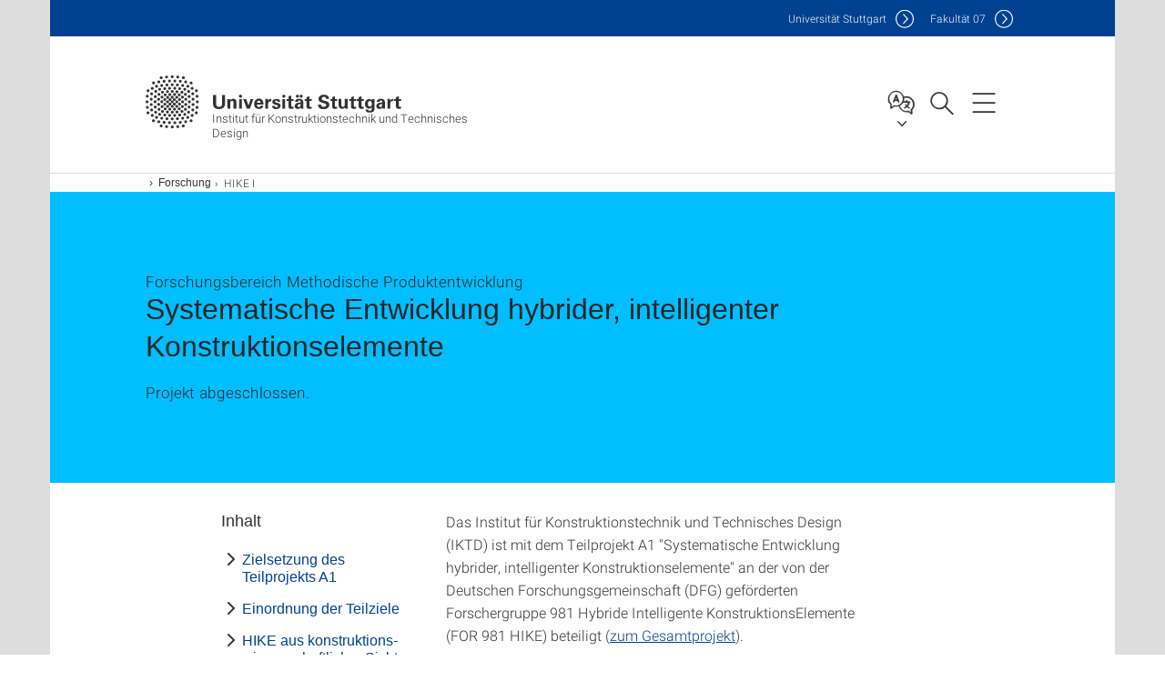

--- FILE ---
content_type: text/html;charset=UTF-8
request_url: https://www.iktd.uni-stuttgart.de/forschung/mpe/hike1/
body_size: 47503
content:
<!DOCTYPE html>
<!--[if lt IE 7]>      <html lang="de" class="no-js lt-ie9 lt-ie8 lt-ie7"> <![endif]-->
<!--[if IE 7]>         <html lang="de" class="no-js lt-ie9 lt-ie8"> <![endif]-->
<!--[if IE 8]>         <html lang="de" class="no-js lt-ie9"> <![endif]-->
<!--[if gt IE 8]><!-->


<!--
===================== version="0.1.29" =====================
-->

<html lang="de" class="no-js"> <!--<![endif]-->

<head>

<!-- start metadata (_metadata.hbs) -->
	<meta charset="UTF-8">
	<meta http-equiv="X-UA-Compatible" content="IE=edge"/>
	<meta name="creator" content="TIK" />
	<meta name="Publisher" content="Universität Stuttgart - TIK" />
	<meta name="Copyright" content="Universität Stuttgart" />
	<meta name="Content-language" content="de" />
	<meta name="Page-type" content="Bildungseinrichtung" />
	<meta name="viewport" content="width=device-width, initial-scale=1.0, shrink-to-fit=no"/>
	<meta name="robots" content="index, follow" />
	<meta name="system" content="20.0.18" />
	<meta name="template" content="3.0" />
	<meta name="Description" content="Projekt abgeschlossen."/>	
	<meta name="og:title" content="Systematische Entwicklung hybrider, intelligenter Konstruktionselemente | Institut für Konstruktionstechnik und Technisches Design | Universität Stuttgart" />
	<meta name="og:description" content="Projekt abgeschlossen. "/>
	<title>Systematische Entwicklung hybrider, intelligenter Konstruktionselemente | Institut für Konstruktionstechnik und Technisches Design | Universität Stuttgart</title><!-- Ende metadata -->


<!-- Styles-Einbindung (_styles.hbs) -->
	<link rel="apple-touch-icon" sizes="180x180" href="/system/modules/de.stuttgart.uni.v3.basics/resources/favicons/apple-touch-icon.png">
            <link rel="icon" type="image/png" sizes="32x32" href="/system/modules/de.stuttgart.uni.v3.basics/resources/favicons/favicon-32x32.png">
            <link rel="icon" type="image/png" sizes="16x16" href="/system/modules/de.stuttgart.uni.v3.basics/resources/favicons/favicon-16x16.png">
            <link rel="manifest" href="/system/modules/de.stuttgart.uni.v3.basics/resources/favicons/site.webmanifest">
            <link rel="mask-icon" href="/system/modules/de.stuttgart.uni.v3.basics/resources/favicons/safari-pinned-tab.svg" color="#ffffff">
            <meta name="msapplication-TileColor" content="#ffffff">
            <meta name="theme-color" content="#ffffff">
		
<link rel="stylesheet" href="/system/modules/de.stuttgart.uni.v3.basics/resources/css/styles.css" type="text/css" >
<link rel="stylesheet" href="/system/modules/de.stuttgart.uni.v3.basics/resources/css/tik.css" type="text/css" >
<link rel="stylesheet" href="/system/modules/de.stuttgart.uni.v3.basics/resources/css/jquery-ui/jquery-ui-1.11.4.min.css" type="text/css" >
<link rel="stylesheet" href="/system/modules/de.stuttgart.uni.v3.basics/resources/css/fancybox/jquery.fancybox357.min.css" type="text/css" >
<link rel="stylesheet" href="/system/modules/de.stuttgart.uni.v3.basics/resources/css/audio/player.css" type="text/css" >
<link rel="stylesheet" href="/system/modules/de.stuttgart.uni.v3.basics/resources/css/footer/footer.css" type="text/css" ><!-- Ende Styles-Einbindung -->

	<!-- Scripts
	================================================== --> 
	
	
<script src="/system/modules/de.stuttgart.uni.v3.basics/resources/js/bootstrap.js"></script>
<script src="/system/modules/de.stuttgart.uni.v3.basics/resources/js/aperto-bootstrap-ie-workaround.js"></script>
<script src="/system/modules/de.stuttgart.uni.v3.basics/resources/js/tik.js"></script>
<script src="/system/modules/de.stuttgart.uni.v3.basics/resources/js/jquery-ui/jquery-ui-1.11.4.min.js"></script>
<script src="/system/modules/de.stuttgart.uni.filters/resources/js/filters.js"></script>
<script src="/system/modules/de.stuttgart.uni.v3.basics/resources/js/fancybox/jquery.fancybox357.min.js"></script>
<script src="/system/modules/de.stuttgart.uni.v3.basics/resources/js/tippy-popper/popper.min.js"></script>
<script src="/system/modules/de.stuttgart.uni.v3.basics/resources/js/tippy-popper/tippy.min.js"></script>
<script src="/system/modules/de.stuttgart.uni.v3.zsb/resources/videointerview/js/dash.all.min.js"></script><style>
		.page-wrap > #page-complete > .container-fluid > .row > div > .row > .col-xs-12,
		.page-wrap > #page-complete > .container-fluid > .row > div > .row > .col-sm-12,
		.page-wrap > #page-complete > .container-fluid > .row > div > .row > .col-md-12,
		.page-wrap > #page-complete > .container-fluid > .row > div > .row > .col-lg-12,
		.page-wrap > #page-complete > .container > .row > div > .row > .col-xs-12,
		.page-wrap > #page-complete > .container > .row > div > .row > .col-sm-12,
		.page-wrap > #page-complete > .container > .row > div > .row > .col-md-12,
		.page-wrap > #page-complete > .container > .row > div > .row > .col-lg-12 {
			padding: 0;
		}
	</style>
</head>

<body class=" is-no-detailpage  is-not-editmode  lang-de ">

<!--googleoff: snippet-->
	
	<!-- start skiplinks (_skiplinks.hbs)-->
	<div class="skip">
		<ul>
			<li><a href="#main">zum Inhalt springen</a></li>
			<li><a href="#footer">zum Footer springen</a></li>
		</ul>
	</div>
	<!-- end skiplinks -->

	<!--googleon: snippet-->
	<div  id="header" ><!-- dies wird das aktive Element -->
<div class="header" data-id="id-d7ac4422">
      <span data-anchor id="id-d7ac4422"></span>
              <!-- start header (_header.hbs) -->
              <header class="b-page-header is-subidentity" data-headercontroller="">
                <div class="container">
                  <div class="container-inner">
                    <div class="row">
                      <a class="b-logo" href="https://www.iktd.uni-stuttgart.de/">
                        <!--[if gt IE 8]><!-->
                          <img class="logo-rectangle" src="/system/modules/de.stuttgart.uni.v3.basics/resources/img/svg/logo-de.svg" alt="Logo: Universität Stuttgart - zur Startseite" />
                        <img class="logo-rectangle-inverted" src="/system/modules/de.stuttgart.uni.v3.basics/resources/img/svg/logo-inverted-de.svg" alt="Logo: Universität Stuttgart - zur Startseite" />
                        <!--<![endif]-->
                        <!--[if lt IE 9]>
                        <img class="logo-rectangle" src="/system/modules/de.stuttgart.uni.v3.basics/resources/img/png/logo-de.png" alt="Logo: Universität Stuttgart - zur Startseite" />
                        <img class="logo-rectangle-inverted" src="/system/modules/de.stuttgart.uni.v3.basics/resources/img/svg/logo-inverted-de.png" alt="Logo: Universität Stuttgart - zur Startseite" />
                        <![endif]-->

                        <span  class="subidentity fontsize-xs">Institut für Konstruktionstechnik und Technisches Design</span>
                        </a>
                      <div class="header-box">

                        <div class="mainidentity">
                              <div class="container-inner">
                                <a href="https://www.uni-stuttgart.de/">Uni<span class="hideonmobile">versität Stuttgart </span></a>
                                <a href="https://www.f07.uni-stuttgart.de/">F<span class="hideonmobile">akultät </span>07</a></div>
                            </div>
                            <div class="language">
                          <div class="language-box">
                            <span id="language-menu-title" data-tippy-content="Sprache dieser Seite" data-tippy-placement="left">Sprache dieser Seite</span>

                            <ul id="language-menu-options" aria-labelledby="language-menu-title" role="menu">
                                <li class="current-language"><strong><abbr data-tippy-content="Aktuelle Sprache: Deutsch" data-tippy-placement="left">de</abbr></strong></li></ul>
                            </div>
                        </div>
                        <div id="search" class="search">
                          <button aria-controls="search-box" aria-expanded="false" data-href="#search-box" data-tippy-content="Suche" data-tippy-placement="left"><span>Suche</span>
                          </button>
                        </div>
                        <div class="nav-button">
								<button class="lines-button" aria-controls="main-nav" aria-expanded="false" data-href="#b-page-nav" data-tippy-content="Hauptnavigationspunkte" data-tippy-placement="left">
									<span class="lines">Hauptnavigationspunkte</span>
								</button>
							</div>
						<div class="login-main-desktop"></div>
                      </div>
                    </div>
                  </div>
                </div>
                <!-- Start Suche (_search.hbs) -->
                <div class="search-box js-visible" id="search-box" aria-hidden="true">
                  <h2>Suche</h2>
                  <div class="container" role="tabpanel">
                    <div class="search-box-inner">
                      <form action="https://www.iktd.uni-stuttgart.de/suche/">
                        <fieldset>
                          <div class="form-label col-sm-12">
                            <label for="global-search">Suche</label>
                            <input type="search" name="q" placeholder="Suche nach Themen, Personen ..." id="global-search" class="autosuggest" />
                          </div>
                          <div class="button">
                            <input aria-label="Starte Suche" type="submit" value="suchen">
                          </div>
                        </fieldset>
                        <input type="hidden" name="lq" value="" />
                        <input type="hidden" name="reloaded" value=""/>                       
                        <input type="hidden" name="restriction" value="false"/>
                        </form>
                    </div>
                  </div>
                </div>
                <!-- Ende Suche -->
                <div class="login-main-mobile js-visible" aria-hidden="false"></div>
                <!-- Ende Login -->
              </header>
              <!-- Ende header -->

              <div class="b-page-nav is-subidentity" id="main-nav" aria-hidden="true">
                <div class="container">
                  <div class="container-inner">
                    <div class="fixed-wrapper">
                      <a class="backto" href="#">zurück</a>
                      <div class="location" aria-hidden="true">
                        <ul>
                          <li class="on"><span></span></li>
                            <li><span></span></li>
                          <li><span></span></li>
                          <li><span></span></li>
                          <li><span></span></li>
                        </ul>
                      </div>
                    </div>

                    <div class="scroll-wrapper">
                      <nav class="main-navigation" aria-label="Haupt-Navigation">
                        <div class="menu-group-box" >
                          <div class="menu-box" data-level="show-level-0">
                            <div class="viewbox" style="position:relative;">
                              <div class="wrapper" style="width: 100%; height: 100%;">
                                <ul class="menu level-0 " id="level-0-0">
	<li class="has-menu"><a href="#level-1-0">Institut</a></li>
	<li class="has-menu"><a href="#level-1-1">Lehre</a></li>
	<li class="has-menu"><a href="#level-1-2">Forschung</a></li>
	<li><a href="https://www.iktd.uni-stuttgart.de/Kontakt_und_Anfahrt/">Kontakt und Anfahrt</a></li>
</ul>
	<ul class="menu level-1 active-list" id="level-1-2" data-parent="#level-0-0" >
		<li class="overview"><a href="https://www.iktd.uni-stuttgart.de/forschung/">Forschung</a></li>
		<li><a href="https://www.iktd.uni-stuttgart.de/forschung/Forschung-Projekt/">Forschungsprojekte</a></li>
		<li><a href="https://www.iktd.uni-stuttgart.de/forschung/publikationen/">Publikationen</a></li>
		<li><a href="https://www.iktd.uni-stuttgart.de/forschung/Dissertation_v01/">Dissertationen</a></li>
	</ul>
	<ul class="menu level-1 " id="level-1-0" data-parent="#level-0-0" >
		<li class="overview"><a href="https://www.iktd.uni-stuttgart.de/institut/">Institut</a></li>
		<li><a href="https://www.iktd.uni-stuttgart.de/institut/Lehrstuhlseite_IDE/">Lehrstuhl IDE</a></li>
		<li><a href="https://www.iktd.uni-stuttgart.de/institut/Lehrstuhlseite_KILB/">Lehrstuhl KILB</a></li>
		<li><a href="https://www.iktd.uni-stuttgart.de/institut/Lehrstuhlseite_PUK/">Lehrstuhl PuK</a></li>
		<li><a href="https://www.iktd.uni-stuttgart.de/institut/Lehrstuhlseite_TD/">Lehrstuhl TD</a></li>
		<li><a href="https://www.iktd.uni-stuttgart.de/institut/stellenangebote/">Stellenangebote</a></li>
		<li><a href="https://www.iktd.uni-stuttgart.de/institut/team/">Team</a></li>
		<li><a href="https://www.iktd.uni-stuttgart.de/institut/geschichte/">Geschichte</a></li>
		<li><a href="https://www.iktd.uni-stuttgart.de/institut/einrichtungen/">Einrichtungen</a></li>
		<li><a href="https://www.iktd.uni-stuttgart.de/institut/preistraeger/">Preisträger</a></li>
		<li><a href="https://www.iktd.uni-stuttgart.de/institut/foerderverein-des-iktd/">Förderverein des IKTD</a></li>
	</ul>
	<ul class="menu level-1 " id="level-1-1" data-parent="#level-0-0" >
		<li class="overview"><a href="https://www.iktd.uni-stuttgart.de/lehre/">Lehre</a></li>
		<li><a href="https://www.iktd.uni-stuttgart.de/lehre/bachelor/">Bachelor</a></li>
		<li><a href="https://www.iktd.uni-stuttgart.de/lehre/master/">Master</a></li>
		<li><a href="https://www.iktd.uni-stuttgart.de/lehre/praktikum/">APMB- und Spezialisierungsfachversuche</a></li>
		<li><a href="https://www.iktd.uni-stuttgart.de/lehre/sprechstunden/">Sprechstunden</a></li>
		<li class="has-menu"><a href="#level-2-14">Studentische Arbeiten</a></li>
	</ul>
		<ul class="menu level-2 " id="level-2-14" data-parent="#level-1-1" >
			<li class="overview"><a href="https://www.iktd.uni-stuttgart.de/lehre/studentische-arbeiten/">Studentische Arbeiten</a></li>
			<li><a href="https://www.iktd.uni-stuttgart.de/lehre/studentische-arbeiten/preis-td/">Preis für Technisches Design</a></li>
		</ul>
<!-- Navigation: 9.39 µs --></div>

                            </div>
                          </div>
                        </div>
                      </nav>
                      <a href="#closeNavigation" class="close-nav">Navigation schließen</a>
                      </div>

                  </div><!-- container-inner -->
                </div><!--  container -->
              </div></div>
    <script type="module">
      
      import Login from '/system/modules/de.stuttgart.uni.v3.basics/resources/js/login.mjs'
      new Login("de", "", "", "", "", "", "", "", "", true).init()
    </script>
  </div><div id="wrapper" class="is-subidentity">
		<div id="content">
			<main id="main" class="r-main">
				<div class="main__wrapper" data-js-id="container">
                    <noscript>
                        <div class="alert alert-danger">Für die volle Funktionalität dieser Site ist JavaScript notwendig. Hier finden Sie eine <a href="https://enablejavascript.co/" target="_blank">Anleitung zum Aktivieren von JavaScript in Ihrem Browser</a>.</div></noscript>
					<!-- Start Segment -->
					<div class="segment is-border-top">
							<div class="container">
								<div class="container-inner">
									<div class="row">
										<div class="col-md-12">
											<!-- Start Breadcrumb (_breadcrumb.hbs) -->
											<nav class="b-breadscroller--default" data-css="b-breadscroller" data-js-module="breadscroller" aria-label="breadcrumb">
													<!--googleoff: snippet-->
													<h2 class="breadscroller__headline">Position innerhalb des Seitenbaumes</h2>
													<div class="breadscroller__controls" data-js-atom="breadscroller-controls">
														<button class="breadscroller__controls-btn is-back" data-js-atom="breadscroller-controls-back">
															<span>Seitenpfad nach links schieben</span>
														</button>
														<button class="breadscroller__controls-btn is-forward" data-js-atom="breadscroller-controls-forward">
															<span>Seitenpfad nach rechts schieben</span>
														</button>
													</div>
													<!--googleon: snippet-->
													<div class="breadscroller__content" data-js-atom="breadscroller-container">
														<ol class="breadscroller__list" data-js-atom="breadscroller-list">

															<li class="breadscroller__list-item">
																				<a href="https://www.iktd.uni-stuttgart.de/" class="breadscroller__list-element">Startseite</a>
																			</li>
																		<li class="breadscroller__list-item">
																				<a href="https://www.iktd.uni-stuttgart.de/forschung/" class="breadscroller__list-element">Forschung</a>
																			</li>
																		<li class="breadscroller__list-item">
																							<span class="breadscroller__list-element is-active">HIKE I</span>
																						</li>
																					</ol>
													</div>
												</nav>	
												<!-- Ende Breadcrumb -->
											<!-- Breadcrumb: 501 µs --></div>
									</div>
								</div><!--  container-inner -->
							</div><!-- container -->
						</div>
					<!-- End Segment -->

					<div  id="intro" ><div class="introbox pgelement image-element" style="margin-bottom: 30px;" data-id="id-b9333054">
			<span data-anchor id="id-b9333054"></span>
							
							<div class="segment is-bg-blue  ">
								<div class="container">
									<div class="container-inner">
										<div class="row">
											<div class="c-intro-teaser--default  " data-css="c-intro-teaser">
												<div class="intro-teaser__wrapper">
													<div class="intro-teaser__content col-md-9 col-sm-8 col-xs-12">
														<div class="reverse-order">
															<h1  class="intro-teaser__headline">Systematische Entwicklung hybrider, intelligenter Konstruktionselemente</h1>
															<p  class="intro-teaser__kicker">Forschungsbereich Methodische Produktentwicklung</p>
															</div>
														<p >
																Projekt abgeschlossen.</p>
															</div>
													</div>
											</div>
										</div>
									</div>
								</div>
							</div></div>
	</div><div  id="page-complete" ><div>
		<div class="segment  ">
   <div class="container ">
       <div class="container-inner">
          <div class="row "><div class="col-sm-4 col-md-3 oc-container-column col-md-offset-1" ><div class="linklist pgelement" style="margin-bottom: 30px;" data-id="id-a2b5e87b">
			<span data-anchor id="id-a2b5e87b"></span>
			
			<h5 >Inhalt</h5>
									<ul class="linklist_standard" style="">
										<li><a  href="https://www.iktd.uni-stuttgart.de/forschung/mpe/hike1/#id-f8685f15">Zielsetzung des Teilprojekts A1</a><br /><span class="desc"></span></li>
										<li><a  href="https://www.iktd.uni-stuttgart.de/forschung/mpe/hike1/#id-087df43b">Einordnung der Teilziele</a><br /><span class="desc"></span></li>
										<li><a  href="https://www.iktd.uni-stuttgart.de/forschung/mpe/hike1/#id-29f29aa5">HIKE aus konstruktions-wissenschaftlicher Sicht</a><br /><span class="desc"></span></li>
										<li><a  href="https://www.iktd.uni-stuttgart.de/forschung/mpe/hike1/#id-29f29aa5-1">Die Forschergruppe in den Medien </a><br /><span class="desc"></span></li>
										<li><a  href="https://www.iktd.uni-stuttgart.de/forschung/mpe/hike1/#id-29f29aa5-2">Teilprojekte der Partner</a><br /><span class="desc"></span></li>
										<li><a  href="https://www.iktd.uni-stuttgart.de/forschung/mpe/hike1/#id-29f29aa5-3">Partner</a><br /><span class="desc"></span></li>
										<li><a  href="https://www.iktd.uni-stuttgart.de/forschung/mpe/hike1/#id-852cf19a">Ansprechpartner</a><br /><span class="desc"></span></li>
										</ul></div>
	</div><div class="col-sm-7 col-md-6 oc-container-column" ><div class="flexblocks_v3 pgelement" style="margin-bottom: 30px;" data-id="id-ea40de32">
					<span data-anchor id="id-ea40de32"></span>
						<div class="flexblocks">
		<div>
								<span data-anchor id="id-ea40de32-0"></span>
								<div class="absatz">
									<div >
											<p>Das Institut für Konstruktionstechnik und Technisches Design (IKTD) ist mit dem Teilprojekt A1 "Systematische Entwicklung hybrider, intelligenter Konstruktionselemente" an der von der Deutschen Forschungsgemeinschaft (DFG) geförderten Forschergruppe 981 Hybride Intelligente KonstruktionsElemente (FOR 981 HIKE) beteiligt (<a href="http://www.uni-stuttgart.de/ift/forschung/hike.htm">zum Gesamtprojekt</a>).</p>
<p>Zukünftig werden aufgrund der heute hochdynamischen Produktentwicklung im Maschinen-, Fahrzeug- und Flugzeugbau oder im Bauwesen Konstruktionselemente mit neuen, verdichteten und höherwertigen Funktionalitäten und Eigenschaften benötigt, um einerseits gesellschaftlichen und andererseits marktspezifischen Anforderungen wie integrierter erweiterter Funktionalität, Energieverbrauch, Leichtbau, Recycling und sonstigem technischen Mehrwert entsprechend Rechnung tragen zu können. Dazu werden konstruktive Grundbausteine mit weitgehender, eigener Intelligenz benötigt, um neue, fortschrittliche und höherwertig integrierte Produkte zu ermöglichen. Insbesondere die Aspekte der Nachhaltigkeit werden bisher z.B. im Bauwesen kaum in ganzheitlichem Umfang realisiert.</p></div>
									</div>
								</div></div>
</div></div>         </div>
      </div>
   </div>
</div></div>	
<div>
		<div class="segment  ">
   <div class="container ">
       <div class="container-inner">
          <div class="row ">
  <div class="col-md-8 oc-container-column col-md-offset-2" ><div class="flexblocks_v3 pgelement" style="margin-bottom: 30px;" data-id="id-fe021e13">
					<span data-anchor id="id-fe021e13"></span>
						<div class="flexblocks">
		<div>
								<span data-anchor id="id-fe021e13-0"></span>
								<div class="absatz">
									<div >
											<p>Die besondere Forschungsaufgabe der Forschergruppe bezieht sich auf hybride intelligente Konstruktionselemente HIKE. Durch den Verbund von sieben Hochschulinstituten aus den Fachbereichen Bauingenieurwesen, Luft- und Raumfahrtechnik, Konstruktions-, Produktions-, Fahrzeug- bzw. Textil- und Verfahrenstechnik wird der wissenschaftliche Ansatz verfolgt, systematisch neuartige Konstruktionselemente zu entwickeln, die funktionale, wirtschaftliche und innovative Anforderungen erfüllen und sich deutlich von den klassischen Konstruktionselementen abheben. Solche im Vergleich zu heute deutlich erhöhte Funktionalitäten einzelner, für ihren Einsatzbereich konzipierter Konstruktionselemente können nur durch neuartige Konstruktions- und Dimensionierungssystematiken erzielt werden, die die Systembestandteile Werkstoff, Mess- und Informationstechnik zu einem sehr frühen Entwurfszeitpunkt miteinander verbinden. Der Aufbau der Forschergruppe ist in die Bereiche Grundlagen- und Anwendungsforschung geteilt mit einer engen Verzahnung und Abstimmung der Einzelprojekte.</p></div>
									</div>
								</div></div>
</div><div class="flexblocks_v3 pgelement" style="margin-bottom: 30px;" data-id="id-f8685f15">
					<span data-anchor id="id-f8685f15"></span>
						<div class="flexblocks">
		<div>
								<span data-anchor id="id-f8685f15-0"></span>
								<h3 id="id-f8685f15-head1"  class="firsthead">Zielsetzung des Teilprojekts A1</h3>
									<div class="absatz">
									<div >
											<p>Ziel des Teilprojekts ist es, Grundlagen für eine zukünftige methodische Entwicklung von hybriden intelligenten Konstruktionselementen zu schaffen. Die dafür zu entwickelnde Methodik baut auf den Erfahrungen der anderen Teilprojekte bei der Entwicklung des Demonstrators Schalentragwerk auf, um künftige Entwicklungen systematisch zu unterstützen, gezielt vorhandene Anwendungsfelder zu strukturieren und neue zu erschließen. Um die Potenziale hybrider und intelligenter Konstruktionselemente (HIKE) voll auszuschöpfen, müssen ihre Eigenschaften und Anwendungsfelder schon bei der Entwicklung ausreichend berücksichtigt werden.</p>
<p>Teilziele sind dabei insbesondere:</p>
<ul>
<li>Erarbeiten einer konstruktionstechnischen Theorie für HIKE</li>
<li>Erarbeiten einer Gestaltungsrichtlinie für das HIKE-gerechte Konstruieren</li>
<li>Konzipieren einer angepassten Vorgehensweise für die Entwicklung von HIKE</li>
</ul>
<p>Diese Teilziele betreffen zwei wesentliche Bereiche konstruktiver Tätigkeiten im Rahmen der HIKE-Forschergruppe:</p>
<ul>
<li>Das Konstruieren von HIKE: Entwicklung der HIKE in den Teilprojekten</li>
<li>Das Konstruieren mit HIKE: Konstruktion des Demonstrators und Einsatz der HIKE im Demonstrator</li>
</ul></div>
									</div>
								</div></div>
</div></div>         </div>
      </div>
   </div>
</div></div>	
<div>
		<div class="segment  ">
   <div class="container ">
       <div class="container-inner">
          <div class="row ">
  <div class="col-md-8 oc-container-column col-md-offset-2" ><div class="flexblocks_v3 pgelement" style="margin-bottom: 30px;" data-id="id-087df43b">
					<span data-anchor id="id-087df43b"></span>
						<div class="flexblocks">
		<div>
								<span data-anchor id="id-087df43b-0"></span>
								<h3 id="id-087df43b-head1"  class="firsthead">Einordnung der Teilziele</h3>
									<div class="absatz">
									<div >
											<p>Hubka teilt konstruktionswissenschaftliche Aussagen in einem übersichtlichen Diagramm ein. Er unterscheidet das Objekt der Aussage, nämlich das Technische System und den Konstruktionsprozess, sowie die Art der Aussage, die deskriptiv oder präskriptiv formuliert sein kann. Im Mittelpunkt der Forschergruppe stehen die HIKE, die einerseits entwickelt werden und andererseits in einem konkreten Demonstrator eingesetzt werden. Aus der Begleitung dieser beiden Prozesse und der Analyse der HIKE werden Bestandteile einer angepassten präskriptiven Vorgehensweise abgeleitet. Diese wird in der zweiten Projektphase vertieft validiert.</p>
<p>Bild 1 zeigt die Einordnung der Teilziele in die Menge der konstruktionswissenschaftlichen Aussagen nach Hubka.</p></div>
									<div class="image ">
											<div class="overflow-hidden">
												<a data-fancybox="flexblockfotos" href="https://www.iktd.uni-stuttgart.de/img/Bild1_hike1.png?__scale=w:1000,h:1000,q:100,t:3" aria-label="PNG" data-caption="Bild 1: Einordnung der Teilziele in die Menge der konstruktionswissenschaftlichen Aussagen nach Hubka<br />">
													<picture class="img-responsive" data-css="c-picture">
	<img src="https://www.iktd.uni-stuttgart.de/img/Bild1_hike1.png?__scale=w:720,h:540,cx:0,cy:0,cw:960,ch:720" style=""  alt="Bild 1: Einordnung der Teilziele in die Menge der konstruktionswissenschaftlichen Aussagen nach Hubka"/>
</picture>
</a>
												<div class="caption">
														<div class="image-description">Bild 1: Einordnung der Teilziele in die Menge der konstruktionswissenschaftlichen Aussagen nach Hubka</div>
														<div class="image-copyright"></div>
													</div>
												</div>
										</div>
									</div>
								</div></div>
</div></div>         </div>
      </div>
   </div>
</div></div>	
<div>
		<div class="segment  ">
   <div class="container ">
       <div class="container-inner">
          <div class="row ">
  <div class="col-md-8 oc-container-column col-md-offset-2" ><div class="flexblocks_v3 pgelement" style="margin-bottom: 30px;" data-id="id-29f29aa5">
					<span data-anchor id="id-29f29aa5"></span>
						<div class="flexblocks">
		<div>
								<span data-anchor id="id-29f29aa5-0"></span>
								<h3 id="id-29f29aa5-head1"  class="firsthead">HIKE aus konstruktionswissenschaftlicher Sicht</h3>
									<div class="absatz">
									<div >
											<p>Klassische Konstruktionselemente wie Wellen, Schrauben oder Lager sind mechanische Tragstrukturen. Sie übertragen statisch beispielsweise Kräfte und Momente oder dynamisch Leistungen. Das Konzept der hybriden intelligenten Konstruktionselemente wird durch Kombinationen gebildet, die sowohl die mechanische Tragstruktur als auch Sensoren und Aktoren umfassen können. Im Idealfall vereinigt ein HIKE alle drei Bestandteile. Ergänzend wird eine Regelung oder Steuerung benötigt. Sie wird durch eigenständige Hard- und Software verwirklicht. HIKE unterscheiden sich somit von klassischen Konstruktionselementen dadurch, dass die Bestandteile Sensor, Aktor und mechanische Tragstruktur in einem Konstruktionselement, d.h. auf Elementebene, vereint werden. Sie stehen dem Konstrukteur als ein Bauteil zur Verfügung. Es müssen nicht mehr einzelne Komponenten erst zu einem Teilsystem vergleichbarer Funktionalität zusammengestellt werden.</p>
<p>Bild 2 zeigt die Zusammensetzung von HIKE aus den Komponenten Sensor, Aktor und mechanische Tragstruktur.</p></div>
									<div class="image ">
											<div class="overflow-hidden">
												<a data-fancybox="flexblockfotos" href="https://www.iktd.uni-stuttgart.de/img/Bild2_hike1.png?__scale=w:1000,h:1000,q:100,t:3" aria-label="PNG" data-caption="Bild 2: Zusammensetzung von HIKE aus den Komponenten Sensor, Aktor und mechanische Tragstruktur<br />">
													<picture class="img-responsive" data-css="c-picture">
	<img src="https://www.iktd.uni-stuttgart.de/img/Bild2_hike1.png?__scale=w:720,h:673,cx:0,cy:0,cw:924,ch:863" style=""  alt="Bild 2: Zusammensetzung von HIKE aus den Komponenten Sensor, Aktor und mechanische Tragstruktur"/>
</picture>
</a>
												<div class="caption">
														<div class="image-description">Bild 2: Zusammensetzung von HIKE aus den Komponenten Sensor, Aktor und mechanische Tragstruktur</div>
														<div class="image-copyright"></div>
													</div>
												</div>
										</div>
									</div>
								</div>
						<div>
								<span data-anchor id="id-29f29aa5-1"></span>
								<h3 id="id-29f29aa5-head2"  class="">Die Forschergruppe in den Medien </h3>
									<div class="absatz">
									<div >
											<ul>
<li><a href="https://www.iktd.uni-stuttgart.de/dokumente/UniStuttgart_Unikurier_nr104_2009-2_p50.pdf" aria-label="PDF">"Neue Möglichkeiten durch hybride intelligente Konstruktionselemente (HIKE) - Vom Tragwerk zur adaptiven Motorhaube" (Stuttgarter unikurier Nr. 104 2/2009 S. 50). als PDF </a></li>
<li><a href="https://www.iktd.uni-stuttgart.de/dokumente/Transmitter_1102_WEB.pdf" aria-label="PDF">"Hybride intelligente Konstruktionselemente. Neue Forschergruppe HIKE entwickelt Vision der Zukunft" (transmitter 2/2011 Magazin der Fakultäten des Stuttgarter Maschinenbaus S. 5-14). als PDF </a></li>
</ul></div>
									</div>
								</div>
						<div>
								<span data-anchor id="id-29f29aa5-2"></span>
								<h3 id="id-29f29aa5-head3"  class="">Teilprojekte der Partner</h3>
									<div class="absatz">
									<div >
											<ul>
<li><a href="http://www.uni-stuttgart.de/hike/forschung/a3.html">A3 Multifunktionale, hybride Sandwichstrukturen für flächige und rohrföhrmige Konstruktionselemente </a></li>
<li><a href="http://www.uni-stuttgart.de/hike/forschung/a4.html">A4 Integration sensorischer Funktionalität in die Matrixstruktur hybrider Konstruktionselemente</a></li>
<li><a href="http://www.uni-stuttgart.de/hike/forschung/b1.html">B1 Entwicklung von steifen und biegeschlaffen Zugelementen und Krafteinleitungselementen für Flächenelemente</a></li>
<li><a href="http://www.uni-stuttgart.de/hike/forschung/b2.html">B2 Flächige anpassungsfähige Elemente in der Gebäudehülle</a></li>
<li><a href="http://www.uni-stuttgart.de/hike/forschung/b3.html">B3 Herstellung eines intelligenten Kraftumlenkelements durch teilflüssige Formgebung</a></li>
<li><a href="http://www.uni-stuttgart.de/hike/forschung/b4.html">B4 Regelungs- und Steuerungsmethodik für Systeme mit hybridern intelligenten Konstruktionselementen</a></li>
</ul></div>
									</div>
								</div>
						<div>
								<span data-anchor id="id-29f29aa5-3"></span>
								<h3 id="id-29f29aa5-head4"  class="">Partner</h3>
									<div class="absatz">
									<div >
											<ul>
<li><a href="http://www.ifb.uni-stuttgart.de/">Institut für Flugzeugbau (IFB), Universität Stuttgart</a></li>
<li><a href="http://www.uni-stuttgart.de/ift">Institut für Fördertechnik und Logistik (IFT), Universität Stuttgart</a></li>
<li><a href="http://www.uni-stuttgart.de/ifu/">Institut für Umformtechnik (IFU), Universität Stuttgart</a></li>
<li><a href="http://www.uni-stuttgart.de/ilek/">Institut für Leichtbau Entwerfen und Konstruieren (ILEK), Universität Stuttgart</a></li>
<li><a href="http://www.isys.uni-stuttgart.de/">Institut für Systemdynamik (ISYS), Universität Stuttgart</a></li>
<li><a href="http://www.itv-denkendorf.de/">Institut für Textil-und Verfahrenstechnik Denkendorf (ITV) der Deutschen Institute für Textil- und Faserforschung Denkendorf (DITF) Lehrstuhl für Textiltechnik, Universität Stuttgart</a></li>
</ul></div>
									</div>
								</div></div>
</div></div>         </div>
      </div>
   </div>
</div></div>	
</div><div  id="contact" ><div class="kontakt" data-id="id-852cf19a">
			<span data-anchor id="id-852cf19a"></span>
						
						<div class="kontakt">
			<div class="segment">
	<div class="container">
		<div class="container-inner">
			<div class="row">
<div class="col-md-12">
				
					<h3 >Ansprechpartner</h3>
					<div class="kontaktbox-outer ">
						<div class="is-last-row">

								<div class="c-box--default is-large" data-css="c-box">
												<div class="box__image">
													<div class="box__image-container">
														<picture class="c-picture" data-css="c-picture">
	<img src="https://www.iktd.uni-stuttgart.de/img/ma-bilder/ROTH_Juni2021_foermlich_rund.jpg?__scale=w:150,h:150,cx:0,cy:0,cw:900,ch:900" style=""  alt="Dieses Bild zeigt Daniel Roth"/>
</picture>
</div>
												</div>
												<div class="box__content">
													<div class="box__header">
														<div class="reverse-order">
																<h3 class="box__headline">
																		Daniel Roth</h3>
																<strong class="box__topline" aria-label='Titel / Akademischer Grad:'>Dr.-Ing.</strong>
															</div>
														<p class="box__subline">Leiter Finanzen und Verwaltung; <br /> Stlv. Leiter Konstruktionstechnik; <br /> Gruppenleiter Methodische Produktentwicklung</p>
														</div>
													<div class="box__contact">
														<ul class="box__list">
															<li class="box__list-item">
																<span class="box__list-text">
																	<span class="box__item-icon is-profile" data-tippy-content="Profil-Seite" aria-label="Profil-Seite"></span>
																	<span class="box__item-text">
																		<a href="https://www.iktd.uni-stuttgart.de/institut/team/Roth-00001/" class="box__headline-link" aria-label="Zur Mitarbeiter*in-Seite von Dr.-Ing. Daniel Roth">Profil-Seite</a>
																	</span>
																</span>
															</li>
															<li class="box__list-item">
																	<span class="box__list-text">
																		<span class="box__item-icon is-fon" data-tippy-content="Telefon" aria-label="Telefon"></span>
																		<span class="box__item-text">
																			<a href="tel:+4971168560240" aria-label="Telefonanruf an Dr.-Ing. Daniel Roth">+49 711 685 60240</a>
																		</span>
																	</span>
																</li>
															<li class="box__list-item">
																	<a class="box__list-text" href="H5DGOJ:85ID9G.MJOC@DFO8.PID-NOPOOB5MO.89" data-obfuscated="true" aria-label="E-Mail schreiben an Dr.-Ing. Daniel Roth">
																		<span class="box__item-icon is-mail" data-tippy-content="E-Mail" aria-label="E-Mail"></span>
																		<span class="box__item-text">
																			E-Mail schreiben</span>
																	</a>
																</li>
															</ul>
														</div>
												</div>
											</div>
										</div>
							</div>
					</div>
							</div>
		</div>
	</div>
</div>
</div></div>
	</div></div>
			</main><!-- end main -->
		</div><!-- end content -->
	</div><!-- end wrapper -->
			
		
	<!-- Start Footer (_footer.hbs) -->
	<footer class="r-page-footer">

		<div  id="footer" ><div class="footer-wrapper" data-id="id-d7a2590d">
                    <div class="local-contact-footer">
                                <div class="container">
                                    <div class="container-inner">
                                        <div class="row">
                                            <section class="b-social-media">
                                                <div class="col-md-3">
                                                    <h3 class="linklist__title"> So erreichen Sie das IKTD:</h3>
                                                </div>
                                                <div class="col-md-9">
                                                    <div class="c-linklist--footer-socials" data-css="c-linklist">
                                                        <ul class="linklist__list">
                                                            <li class="linklist__entry"><a href="https://www.linkedin.com/school/iktd-uni-stuttgart/" target="_blank"><span class="xs-icon-white linkedin"></span>LinkedIn</a></li>
                                                            <li class="linklist__entry"><a href="https://instagram.com/iktd_unistuttgart?utm_medium=copy_link" target="_blank"><span class="xs-icon-white instagram"></span>Instagram</a></li>
                                                            <li class="linklist__entry"><a href="https://www.iktd.uni-stuttgart.de/en/institute/contact/"><span class="xs-icon-white contact"></span>Kontakt</a></li>
                                                        </ul>
                                                    </div>
                                                </div>
                                            </section>
                                        </div>
                                    </div>
                                </div>
                            </div>
                        <div class="global-rich-footer">
                        <span data-anchor id="id-d7a2590d"></span>
                        <div class="container">
                            <div class="container-inner">
                                <div class="row" style="margin-bottom:20px;">
                                    <div class="col-md-3">
                                        <a href="https://www.uni-stuttgart.de/">
                                                <img class="logo-rectangle-inverted-footer" src="/system/modules/de.stuttgart.uni.v3.basics/resources/img/svg/logo-inverted-de.svg" alt="Logo: Universität Stuttgart - zur Startseite" />
                                            </a>
                                        </div>
                                    <div class="col-md-9">
                                        <div class="col-md-12 c-linklist--footer-socials" data-css="c-linklist">
                                            <ul class="linklist__list">
                                                    <li class="linklist__entry"><a href="https://www.facebook.com/Universitaet.Stuttgart"                     class="linklist__link is-facebook"  target="_blank">Icon: Facebook</a><br>Facebook</li>
                                                    <li class="linklist__entry"><a href="https://www.instagram.com/unistuttgart/"                             class="linklist__link is-instagram" target="_blank">Icon: Instagram</a><br>Instagram</li>
                                                        <li class="linklist__entry"><a href="https://bsky.app/profile/unistuttgart.bsky.social"                   class="linklist__link is-bluesky"   target="_blank">Icon: Bluesky</a><br>Bluesky</li>
                                                    <li class="linklist__entry"><a href="https://bawü.social/@Uni_Stuttgart"                                  class="linklist__link is-mastodon"  target="_blank">Icon: Mastodon</a><br>Mastodon</li>
                                                    <li class="linklist__entry"><a href="https://www.youtube.com/user/UniStuttgartTV"                         class="linklist__link is-youtube"   target="_blank">Icon: YouTube</a><br>YouTube</li>
                                                    <li class="linklist__entry"><a href="https://www.linkedin.com/school/universit%C3%A4t-stuttgart/"         class="linklist__link is-linkedin"  target="_blank">Icon: LinkedIn</a><br>LinkedIn</li>
                                                    <li class="linklist__entry"><a href="https://www.usus.uni-stuttgart.de/" class="linklist__link is-usus"                     >Icon: USUS-Blog</a><br>USUS-Blog</li>
                                                    </ul>
                                            </div>
                                    </div>
                                </div>
                                <div class="row">
                                    <section class="col-md-3 col-sm-6 b-service-links">
                                            <div class="c-linklist--footer-service-links" data-css="c-linklist">
                                                <div class="linklist pgelement" style="margin-bottom: 30px;" data-id="id-25c4a5f0">
			<span data-anchor id="id-25c4a5f0"></span>
			
			<h3 class="linklist__title">Zielgruppe</h3>
									<ul class="linklist__list">
											<li class="linklist__entry">
														<a href="https://www.student.uni-stuttgart.de/" class="linklist__link">Studierende</a>
															</li>
												<li class="linklist__entry">
														<a href="https://www.beschaeftigte.uni-stuttgart.de/" class="linklist__link">Beschäftigte</a>
															</li>
												<li class="linklist__entry">
														<a href="https://www.uni-stuttgart.de/alumni-foerderer/" class="linklist__link">Alumni und Förderer</a>
															</li>
												<li class="linklist__entry">
														<a href="#" class="linklist__link">Wirtschaft</a>
															</li>
												</ul></div>
	</div>
                                        </section>
                                    <section class="col-md-3 col-sm-6 b-service-links">
                                            <div class="c-linklist--footer-service-links" data-css="c-linklist">
                                                <div class="linklist pgelement" style="margin-bottom: 30px;" data-id="id-25fdb752">
			<span data-anchor id="id-25fdb752"></span>
			
			<h3 class="linklist__title">Formalia</h3>
									<ul class="linklist__list">
											<li class="linklist__entry">
														<a href="https://www.uni-stuttgart.de/impressum/" class="linklist__link">Impressum</a>
															</li>
												<li class="linklist__entry">
														<a href="https://www.uni-stuttgart.de/datenschutz/" class="linklist__link">Datenschutz</a>
															</li>
												<li class="linklist__entry">
														<a href="https://www.uni-stuttgart.de/erklaerung-barrierefreiheit/" class="linklist__link">Barrierefreiheit</a>
															</li>
												<li class="linklist__entry">
														<a href="https://www.uni-stuttgart.de/universitaet/profil/zertifikate/" class="linklist__link">Zertifikate</a>
															</li>
												<li class="linklist__entry">
														<a href="https://www.uni-stuttgart.de/allgemeine-geschaeftsbedingungen/" class="linklist__link">AGB</a>
															</li>
												</ul></div>
	</div>
                                        </section>
                                    <section class="col-md-3 col-sm-6 b-service-links">
                                            <div class="c-linklist--footer-service-links" data-css="c-linklist">
                                                <div class="linklist pgelement" style="margin-bottom: 30px;" data-id="id-263b5c94">
			<span data-anchor id="id-263b5c94"></span>
			
			<h3 class="linklist__title">Services</h3>
									<ul class="linklist__list">
											<li class="linklist__entry">
														<a href="https://www.uni-stuttgart.de/universitaet/kontakt/" class="linklist__link">Kontakt</a>
															</li>
												<li class="linklist__entry">
														<a href="https://www.uni-stuttgart.de/presse/" class="linklist__link">Presse</a>
															</li>
												<li class="linklist__entry">
														<a href="https://www.stellenwerk.de/stuttgart/" class="linklist__link">Jobportal</a>
															</li>
												<li class="linklist__entry">
														<a href="https://careers.uni-stuttgart.de/?locale=de_DE" class="linklist__link">Promotions- / Postdoc-Stellen</a>
															</li>
												<li class="linklist__entry">
														<a href="https://unishop-stuttgart.de/" class="linklist__link">Uni-Shop</a>
															</li>
												</ul></div>
	</div>
                                        </section>
                                    <section class="col-md-3 col-sm-6 b-service-links">
                                            <div class="c-linklist--footer-service-links" data-css="c-linklist">
                                                <div class="linklist pgelement" style="margin-bottom: 30px;" data-id="id-267bc0f6">
			<span data-anchor id="id-267bc0f6"></span>
			
			<h3 class="linklist__title">Organisation</h3>
									<ul class="linklist__list">
											<li class="linklist__entry">
														<a href="https://www.uni-stuttgart.de/universitaet/fakultaeten-institute/" class="linklist__link">Fakultäten und Institute</a>
															</li>
												<li class="linklist__entry">
														<a href="https://www.uni-stuttgart.de/universitaet/einrichtungen/" class="linklist__link">Einrichtungen</a>
															</li>
												<li class="linklist__entry">
														<a href="https://www.uni-stuttgart.de/universitaet/organisation/verwaltung/" class="linklist__link">Zentrale Verwaltung</a>
															</li>
												</ul></div>
	</div>
                                        </section>
                                    </div>
                            </div>
                        </div>
                    </div>
                </div>
            </div></footer>
	<!-- Ende footer-->	

	<div class="b-scroll-to-top" data-css="b-scroll-to-top" data-js-module="scroll-to-top">
		<a href="#wrapper" class="scroll-to-top__link" data-js-atom="to-top-link">Zum Seitenanfang</a>
	</div>
	
	<!-- Piwik Beginn -->
			<script>
			  var _paq = _paq || [];
			  _paq.push(['disableCookies']);
			  _paq.push(['trackPageView']);
			  _paq.push(['enableLinkTracking']);
			  _paq.push(['MediaAnalytics::enableDebugMode']);
			  (function() {
				var u="https://www.uni-stuttgart.de/piwik/";
				_paq.push(['setTrackerUrl', u+'piwik.php']);
				_paq.push(['setSiteId', 304]);
				var d=document, g=d.createElement('script'), s=d.getElementsByTagName('script')[0];
				g.type='text/javascript'; g.async=true; g.defer=true; g.src=u+'piwik.js'; s.parentNode.insertBefore(g,s);
			  })();
			</script>
			<noscript><p><img src="https://www.uni-stuttgart.de/piwik/piwik.php?idsite=304" style="border:0;" alt="" /></p></noscript>
			<!-- End Piwik Code -->
		</body>
</html>
<!-- Complete time for this page: 568 ms -->